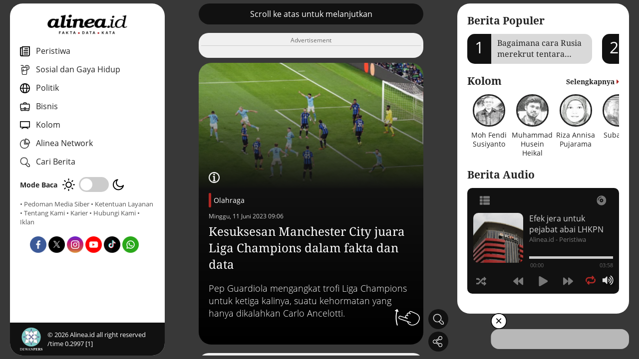

--- FILE ---
content_type: text/html; charset=utf-8
request_url: https://www.google.com/recaptcha/api2/aframe
body_size: 267
content:
<!DOCTYPE HTML><html><head><meta http-equiv="content-type" content="text/html; charset=UTF-8"></head><body><script nonce="jjsvXhPeS8zOiHVa3d1kgQ">/** Anti-fraud and anti-abuse applications only. See google.com/recaptcha */ try{var clients={'sodar':'https://pagead2.googlesyndication.com/pagead/sodar?'};window.addEventListener("message",function(a){try{if(a.source===window.parent){var b=JSON.parse(a.data);var c=clients[b['id']];if(c){var d=document.createElement('img');d.src=c+b['params']+'&rc='+(localStorage.getItem("rc::a")?sessionStorage.getItem("rc::b"):"");window.document.body.appendChild(d);sessionStorage.setItem("rc::e",parseInt(sessionStorage.getItem("rc::e")||0)+1);localStorage.setItem("rc::h",'1768700827813');}}}catch(b){}});window.parent.postMessage("_grecaptcha_ready", "*");}catch(b){}</script></body></html>

--- FILE ---
content_type: application/javascript
request_url: https://propsid.b-cdn.net/gpt/alinea.js
body_size: 5933
content:
(function(w,d,s,l,i){w[l]=w[l]||[];w[l].push({'gtm.start':
new Date().getTime(),event:'gtm.js'});var f=d.getElementsByTagName(s)[0],
j=d.createElement(s),dl=l!='dataLayer'?'&l='+l:'';j.async=true;j.src=
'https://www.googletagmanager.com/gtm.js?id='+i+dl;f.parentNode.insertBefore(j,f);
})(window,document,'script','dataLayer','GTM-WP9SX2H');

var sc_jxos = document.createElement('script');sc_jxos.type = 'text/javascript';
sc_jxos.src = ''; //isi script onescript jixie
sc_jxos.async = true;
document.head.appendChild(sc_jxos);

var script_gtm = document.createElement('noscript');
script_gtm.innerHTML = `<iframe src="https://www.googletagmanager.com/ns.html?id=GTM-WP9SX2H"
height="0" width="0" style="display:none;visibility:hidden"></iframe>`;

var sc_pps = document.createElement('script');sc_pps.type = 'text/javascript';
sc_pps.src = 'https://propsid.b-cdn.net/props-pps/props-sss.js';
sc_pps.async = true;
document.head.appendChild(sc_pps);

var cVisitorId = document.cookie.split(';').find(v => {
  return v.match('cProps');
});  

var cookieName = "cProps";
var cookieValue = ([1e7]+-1e3+-4e3+-8e3+-1e11).replace(/[018]/g, c =>(c ^ crypto.getRandomValues(new Uint8Array(1))[0] & 15 >> c / 4).toString(16));
var expirationTime = 2592000;
expirationTime = expirationTime * 1000;
var date = new Date(); 
var dateTimeNow = date.getTime(); 
date.setTime(dateTimeNow + expirationTime);
var date = date.toUTCString();
if(!cVisitorId){
  document.cookie = cookieName+"="+cookieValue+"; SameSite=None; Secure; expires="+date+"; path=/; domain=." + location.hostname.replace(/^www\./i, "");
}

const adConfig = {
    networkCode: '160553881,21745993582',
    sizeMappings: {
        mapping1: [
            { viewportSize: [1024, 0], adSizes: [[970, 250], [970, 90], [728, 250], [728, 90]] },
            { viewportSize: [800, 0], adSizes: [[728, 250], [728, 90]] },
            { viewportSize: [0, 0], adSizes: [[336, 280], [300, 250]] }
        ],
        mapping2: [
            { viewportSize: [1024, 0], adSizes: [[970, 90]] },
            { viewportSize: [800, 0], adSizes: [[728, 90]] },
            { viewportSize: [0, 0], adSizes: [[320, 50]] }
        ],
        mapping3: [
            { viewportSize: [1024, 0], adSizes: [[970, 250]] },
            { viewportSize: [800, 0], adSizes: [[728, 250]] },
            { viewportSize: [0, 0], adSizes: [[300, 250]] }
        ],
        mappingRectangleSticky: [
            { viewportSize: [1024, 0], adSizes: [[336, 280], [300, 250]] },
            { viewportSize: [0, 0], adSizes: [[300, 250]] }
        ]
    },
    adUnits: [
        //home
        {
            code: 'div-gpt-ad-adshome1',
            adUnitPath: 'alinea/Leaderboard',
            type: 'banner',
            sizes: [[320, 50], [320, 100]],
            deviceType: 'all',
            container: {
                type: 'class',
                value: 'ads-v1',
                index: 0,
                position: 'append'
            }
        },
        {
            code: 'div-gpt-ad-adskanal1',
            adUnitPath: 'alinea/Leaderboard',
            type: 'banner',
            sizes: [[320, 50], [320, 100]],
            deviceType: 'all',
            container: {
                type: 'class',
                value: 'ads-v1',
                index: 0,
                position: 'append'
            }
        },
        {
            code: 'div-gpt-ad-adshome2',
            adUnitPath: 'alinea/Multibanner1',
            type: 'banner',
            sizes: [[320, 50], [320, 100]],
            deviceType: 'all',
            container: {
                type: 'class',
                value: 'ads-v1',
                index: 1,
                position: 'append',
            }
        },
        {
            code: 'div-gpt-ad-adshome3',
            adUnitPath: 'alinea/Multibanner2',
            type: 'banner',
            sizes: [[320, 50], [320, 100]],
            deviceType: 'all',
            container: {
                type: 'class',
                value: 'ads-v1',
                index: 2,
                position: 'append',
            }
        },
        {
            code: 'div-gpt-ad-adshome4',
            adUnitPath: 'alinea/Multibanner2',
            type: 'banner',
            sizes: [[320, 50], [320, 100]],
            deviceType: 'all',
            container: {
                type: 'class',
                value: 'ads-v1',
                index: 3,
                position: 'append',
            }
        },

        //detail
        {
            code: 'div-gpt-ad-adsdetail1',
            adUnitPath: 'alinea/Leaderboard',
            type: 'banner',
            sizes: [[320, 50], [320, 100]],
            deviceType: 'all',
            container: {
                type: 'id',
                value: 'adsdetail1',
                position: 'after',
            }
        },
        {
            code: 'div-gpt-ad-adsdetail2',
            adUnitPath: 'alinea/Multibanner1',
            type: 'banner',
            sizes: [[300, 250], [336, 280]],
            deviceType: 'all',
            container: {
                type: 'id',
                value: 'adsdetail2',
                position: 'after',
            }
        },
        {
            code: 'div-gpt-ad-adsdetail3',
            adUnitPath: 'alinea/Multibanner2',
            type: 'banner',
            sizes: [[300, 250], [336, 280]],
            deviceType: 'all',
            container: {
                type: 'class',
                value: 'static__slide xswiper--bg ',
                index: 0,
                position: 'after',
            }
        },
        {
            code: 'div-gpt-ad-adsdetail4',
            adUnitPath: 'alinea/Multibanner3',
            type: 'banner',
            sizes: [[300, 250], [336, 280]],
            deviceType: 'all',
            container: {
                type: 'id',
                value: 'adsdetail4',
                position: 'append',
            }
        },
        // {
        //     adUnitPath: 'alinea/interstitial',
        //     type: 'interstitial',
        //     deviceType: 'all'
        // },
        {
            code: 'div-gpt-ad-oop',
            adUnitPath: 'alinea/OOP',
            type: 'out-of-page',
            deviceType: 'all'
        },
        // {
        //     code: 'div-gpt-ad-stickyexpand',
        //     adUnitPath: 'alinea/StickyExpand',
        //     type: 'banner',
        //     sizeMapping: 'mapping3',
        //     deviceType: 'all',
        //     sticky: {
        //         enabled: true,
        //         showMiniSticky: true
        //     },
        //     container: {
        //         type: 'body',
        //         position: 'append'
        //     }
        // },
        // {
        //     code: 'div-gpt-ad-sticky',
        //     adUnitPath: 'alinea/Sticky',
        //     type: 'banner',
        //     sizeMapping: 'mapping2',
        //     deviceType: 'all',
        //     sticky: {
        //         enabled: true,
        //         isMini: true
        //     },
        //     container: {
        //         type: 'body',
        //         position: 'append'
        //     }
        // },
        {
            code: 'div-gpt-ad-rectanglesticky',
            adUnitPath: 'alinea/RectangleSticky',
            type: 'banner',
            sizeMapping: 'mappingRectangleSticky',
            deviceType: 'all',
            sticky: {
                enabled: true,
                isMini: false,
                isRectangleSticky: true
            },
            container: {
                type: 'body',
                position: 'append'
            }
        }
    ]
};

// Define the ad filtering rules
const adFilteringRules = {
    global: {
        excludePaths: [],
        includePaths: []
    },
    adUnitRules: {
        'div-gpt-ad-adshome1': {
            includePaths: ['/']
        },
        'div-gpt-ad-adskanal1': {
            excludePaths: ['/']
        }
    }
};

function shouldDisplayAd(code, pathname) {
    pathname = pathname.toLowerCase();

    function pathMatches(rulePath, currentPath) {
        rulePath = rulePath.startsWith('/') ? rulePath : '/' + rulePath;
        currentPath = currentPath.startsWith('/') ? currentPath : '/' + currentPath;
        
        return currentPath === rulePath || currentPath.startsWith(rulePath + '/');
    }

    if (adFilteringRules.global.excludePaths.some(path => pathMatches(path, pathname))) {
        return false;
    }

    if (adFilteringRules.global.includePaths.length > 0 &&
        !adFilteringRules.global.includePaths.some(path => pathMatches(path, pathname))) {
        return false;
    }

    const adUnitRules = adFilteringRules.adUnitRules[code];
    if (adUnitRules) {
        if ((adUnitRules.excludePaths || []).some(path => pathMatches(path, pathname))) {
            return false;
        }

        if ((adUnitRules.includePaths || []).length > 0 &&
            !(adUnitRules.includePaths || []).some(path => pathMatches(path, pathname))) {
            return false;
        }
    }

    return true;
}

var PWT = {}; // Initialize Namespace
var googletag = googletag || {};
googletag.cmd = googletag.cmd || [];
var gptRan = false;
var definedSlots = [];
var definedSlotsInterstitial = [];

PWT.jsLoaded = function() {
    loadGPT();
};

var loadGPT = function() {
    // Check the gptRan flag
    if (!gptRan) {
        gptRan = true;
        var gads = document.createElement('script');
        var useSSL = 'https:' == document.location.protocol;
        gads.src = (useSSL ? 'https:' : 'http:') + '//securepubads.g.doubleclick.net/tag/js/gpt.js';
        var node = document.getElementsByTagName('script')[0];
        node.parentNode.insertBefore(gads, node);
    }
};

// Failsafe to call gpt
setTimeout(loadGPT, 1500);

// Load PubMatic's header bidding script
(function() {
    var purl = window.location.href;
    var url = '//ads.pubmatic.com/AdServer/js/pwt/160902/8555';
    var profileVersionId = '';
    if(purl.indexOf('pwtv=')>0){
        var regexp = /pwtv=(.*?)(&|$)/g;
        var matches = regexp.exec(purl);
        if(matches.length >= 2 && matches[1].length > 0){
            profileVersionId = '/'+matches[1];
        }
    }
    var wtads = document.createElement('script');
    wtads.async = true;
    wtads.type = 'text/javascript';
    wtads.src = url+profileVersionId+'/pwt.js';
    var node = document.getElementsByTagName('script')[0];
    node.parentNode.insertBefore(wtads, node);
})();

function checkBlocklist(callback) {
    try {
        var http = new XMLHttpRequest();
        let lochref = window.location.href.match(/^.+?[^\/:](?=[?\/]|$)/)[0].replace("http://", "").replace("https://", "");
        var url_check_props = `https://propsid.b-cdn.net/json/${lochref}/blocklist.json`;
        http.responseType = 'json';
        http.open('GET', url_check_props, true);

        http.setRequestHeader('Content-type', 'application/json;charset=UTF-8');
        http.timeout = 1500;
        http.onreadystatechange = function() {
            if(http.readyState == 4 && (http.status == 200 || http.status == 201)) {
                try {
                    let parsed = http.response;
                    let x = window.location.href.replace(/https:\/\//, "");
                    let find = parsed.find((e) => {return e == x});

                    if (!find) {
                        callback(true);
                    } else {
                        callback(false);
                    }
                } catch (e) {
                    console.log("props-parsing error");
                    console.log(e);
                    callback(true);
                }
            } else if (http.readyState == 4){
                callback(true); 
            }
        }
        http.send();
    } catch (e) {
        console.log("ERROR");
        console.log(e);
        callback(true); 
    }
}

// Main GPT script
(function(config) {
    googletag.cmd.push(function() {
        var cVisitorId = (visId = document.cookie.split("cProps")[1]) ? visId.split(';')[0].replace(/[^a-zA-Z0-9]/ig, '') : false;
        if (cVisitorId) {
                googletag.pubads().setPublisherProvidedId(cVisitorId + 'props');
        }
        googletag.pubads().setCentering(true);
        googletag.pubads().disableInitialLoad();
        googletag.pubads().enableSingleRequest();
        // googletag.pubads().enableLazyLoad({
        //     fetchMarginPercent: 500,
        //     renderMarginPercent: 200,
        //     mobileScaling: 2.0
        // });

        const sizeMapCache = {};
        for (const [key, mapping] of Object.entries(config.sizeMappings)) {
            const sizeMap = googletag.sizeMapping();
            mapping.forEach(({ viewportSize, adSizes }) => {
                sizeMap.addSize(viewportSize, adSizes);
            });
            sizeMapCache[key] = sizeMap.build();
        }

        config.adUnits.forEach(function(adUnit) {
            const adUnitPath = `/${config.networkCode}/${adUnit.adUnitPath}`;
            let slot;
            let slotInterstitial;

            switch (adUnit.type) {
                case 'banner':
                    if (adUnit.sizeMapping && config.sizeMappings[adUnit.sizeMapping]) {
                        slot = googletag.defineSlot(adUnitPath, [], adUnit.code)
                                        .defineSizeMapping(sizeMapCache[adUnit.sizeMapping])
                                        .addService(googletag.pubads());
                    } else if (adUnit.sizes) {
                        slot = googletag.defineSlot(adUnitPath, adUnit.sizes, adUnit.code)
                                        .addService(googletag.pubads());
                    } else {
                        console.warn(`Ad unit ${adUnit.code} has no sizes or size mapping defined.`);
                    }
                    break;
                case 'interstitial':
                    slotInterstitial = googletag.defineOutOfPageSlot(adUnitPath, googletag.enums.OutOfPageFormat.INTERSTITIAL)
                                    .addService(googletag.pubads());
                    break;
                case 'out-of-page':
                    slot = googletag.defineOutOfPageSlot(adUnitPath, adUnit.code)
                                    .addService(googletag.pubads());
                    break;
            }

            if (slot) {
                definedSlots.push(slot);
            }
            if (slotInterstitial) {
                definedSlotsInterstitial.push(slotInterstitial);
            }
        });

        googletag.enableServices();
    });

    function getTargetElementAndInsertionPoint(container) {
        let targetElement = null;
        let insertionPoint = null;

        if (container.type === 'id') {
            targetElement = document.getElementById(container.value);
        } else if (container.type === 'class') {
            const elements = document.getElementsByClassName(container.value);
            const index = container.index || 0;
            targetElement = elements[index] || null;
        } else if (container.type === 'query') {
            targetElement = document.querySelector(container.value);
        }

        if (targetElement) {
            const paragraphs = targetElement.getElementsByTagName('p');
            if (paragraphs.length > 0) {
                if (container.position === 'percentage') {
                    const totalParagraphs = paragraphs.length;
                    const insertAfterIndex = Math.floor(totalParagraphs * (container.percentagePosition / 100));
                    insertionPoint = paragraphs[Math.min(insertAfterIndex, totalParagraphs - 1)];
                } else if (container.position === 'after_p') {
                    const paragraphIndex = Math.min(container.paragraphIndex, paragraphs.length - 1);
                    insertionPoint = paragraphs[paragraphIndex];
                }
            }
        }

        return { targetElement, insertionPoint };
    }

    function createAdContainers() {
        config.adUnits.forEach(function(adUnit) {
            const isMobile = window.innerWidth < 768; // Adjust this breakpoint as needed
            const shouldDisplay = 
                (adUnit.deviceType === 'all' ||
                (adUnit.deviceType === 'desktop' && !isMobile) ||
                (adUnit.deviceType === 'mobile' && isMobile)) &&
                shouldDisplayAd(adUnit.code, window.location.pathname);

            if (shouldDisplay) {
                if (adUnit.type === 'banner') {
                    const adContainer = document.createElement('div');
                    adContainer.id = adUnit.code + '-container';
                    adContainer.style.cssText = 'min-height: 50px; min-width: webkit-fill-available; background-color: #f0f0f0; margin: 10px 0; text-align: center; border-radius: 20px; padding: 5px;';

                    const adWrapper = document.createElement('div');
                    adWrapper.style.cssText = 'position: relative;';

                    const adSlot = document.createElement('div');
                    adSlot.id = adUnit.code;

                    if (!adUnit.sticky || !adUnit.sticky.enabled) {
                      const adLabel = document.createElement('div');
                      adLabel.textContent = 'Advertisement';
                      adLabel.style.cssText = `
                        font-size: 12px;
                        color: #666;
                        text-align: center;
                        padding: 2px 0;
                        border-bottom: 1px solid #ccc;
                        margin-bottom: 5px;
                      `;
                        if (window.location.href !== "https://www.alinea.id/") {
                            adWrapper.appendChild(adLabel);
                        }
                    }

                    adWrapper.appendChild(adSlot);
                    adContainer.appendChild(adWrapper);

                    if (adUnit.sticky && adUnit.sticky.enabled) {
                        adContainer.style.position = 'fixed';
                        adContainer.style.zIndex = adUnit.sticky.isMini ? '9998' : '9999';
                        adContainer.style.backgroundColor = adUnit.sticky.enabled ? 'rgb(240, 240, 240, 0.7)' : '#f0f0f0';
                        
                        if (adUnit.sticky.isMini) {
                            adContainer.style.display = 'none';
                        }

                        if (adUnit.sticky.isRectangleSticky) {
                            adContainer.style.right = '20px';
                            adContainer.style.bottom = '370px';
                            adContainer.style.transform = 'scale(0.8)';
                            adContainer.style.transformOrigin = 'bottom right';
                        } else {
                            adContainer.style.bottom = '0';
                            adContainer.style.left = '0';
                            adContainer.style.width = '100%';
                        }

                        const closeButton = document.createElement('button');
                        closeButton.textContent = '×';
                        closeButton.style.cssText = `
                            position: absolute;
                            top: ${adUnit.sticky.isRectangleSticky ? '-40px' : '-15px'};
                            left: ${adUnit.sticky.isRectangleSticky ? '0px' : '10px'};
                            background: #fff;
                            border: 2px solid #000;
                            border-radius: 50%;
                            width: ${adUnit.sticky.isRectangleSticky ? '40px' : '30px'};
                            height: ${adUnit.sticky.isRectangleSticky ? '40px' : '30px'};
                            font-size: ${adUnit.sticky.isRectangleSticky ? '30px' : '20px'};
                            line-height: 1;
                            padding: 0;
                            cursor: pointer;
                            z-index: 10000;
                            color: #000;
                            display: flex;
                            justify-content: center;
                            align-items: center;
                        `;

                        closeButton.onclick = function() {
                            adContainer.style.display = 'none';
                            if (!adUnit.sticky.isMini && adUnit.sticky.showMiniSticky) {
                                const miniSticky = document.getElementById('div-gpt-ad-sticky-container');
                                if (miniSticky) {
                                    miniSticky.style.display = 'block';
                                    googletag.cmd.push(function() {
                                        googletag.display('div-gpt-ad-sticky');
                                        const miniStickySlot = googletag.pubads().getSlots().find(slot => slot.getSlotElementId() === 'div-gpt-ad-sticky');
                                        if (miniStickySlot) {
                                            googletag.pubads().refresh([miniStickySlot]);
                                        }
                                    });
                                }
                            }
                        };
                        adContainer.appendChild(closeButton);
                    }

                    if (adUnit.container.type === 'body') {
                        document.body.appendChild(adContainer);
                    } else {
                        const { targetElement, insertionPoint } = getTargetElementAndInsertionPoint(adUnit.container);

                        if (targetElement) {
                            switch (adUnit.container.position) {
                                case 'before':
                                    targetElement.parentNode.insertBefore(adContainer, targetElement);
                                    break;
                                case 'after':
                                    if (targetElement.nextSibling) {
                                        targetElement.parentNode.insertBefore(adContainer, targetElement.nextSibling);
                                    } else {
                                        targetElement.parentNode.appendChild(adContainer);
                                    }
                                    break;
                                case 'percentage':
                                case 'after_p':
                                    if (insertionPoint && insertionPoint.nextSibling) {
                                        insertionPoint.parentNode.insertBefore(adContainer, insertionPoint.nextSibling);
                                    } else if (insertionPoint) {
                                        insertionPoint.parentNode.appendChild(adContainer);
                                    } else {
                                        targetElement.appendChild(adContainer);
                                    }
                                    break;
                                case 'append':
                                default:
                                    targetElement.appendChild(adContainer);
                                    break;
                            }
                        } else {
                            console.warn(`Target element for ad unit ${adUnit.code} not found.`);
                        }
                    }
                } else if (adUnit.type === 'out-of-page') {
                    const outOfPageContainer = document.createElement('div');
                    outOfPageContainer.id = adUnit.code;
                    document.body.prepend(outOfPageContainer);
                }
            }
        });
    }

    function displayAds() {
        googletag.cmd.push(function() {
            config.adUnits.forEach(function(adUnit) {
                const isMobile = window.innerWidth < 768;
                const shouldDisplay = 
                    (adUnit.deviceType === 'all' ||
                    (adUnit.deviceType === 'desktop' && !isMobile) ||
                    (adUnit.deviceType === 'mobile' && isMobile)) &&
                    shouldDisplayAd(adUnit.code, window.location.pathname) &&
                    adUnit.type !== 'interstitial' &&
                    !(adUnit.sticky && adUnit.sticky.isMini);

                if (shouldDisplay) {
                    googletag.display(adUnit.code);
                }
            });
        });

        if (typeof PWT.requestBids === "function") {
            console.log("pwt");
            const displayableSlots = definedSlots.filter(slot => {
                const adUnit = config.adUnits.find(unit => unit.code === slot.getSlotElementId());
                const isMobile = window.innerWidth < 768;
                return adUnit &&
                    (adUnit.deviceType === 'all' ||
                    (adUnit.deviceType === 'desktop' && !isMobile) ||
                    (adUnit.deviceType === 'mobile' && isMobile)) &&
                    shouldDisplayAd(adUnit.code, window.location.pathname) &&
                    slot.getSlotElementId() !== 'div-gpt-ad-sticky';
            });

            PWT.requestBids(
                PWT.generateConfForGPT(displayableSlots),
                function(adUnits) {
                    googletag.cmd.push(function() {
                        PWT.addKeyValuePairsToGPTSlots(adUnits);
                        googletag.pubads().refresh(displayableSlots);
                        setTimeout(() => {
                            googletag.pubads().refresh(definedSlotsInterstitial);
                        }, 1000);
                    });
                }
            );
        } else {
            const displayableSlots = definedSlots.filter(slot => {
                const adUnit = config.adUnits.find(unit => unit.code === slot.getSlotElementId());
                const isMobile = window.innerWidth < 768;
                return adUnit &&
                    (adUnit.deviceType === 'all' ||
                    (adUnit.deviceType === 'desktop' && !isMobile) ||
                    (adUnit.deviceType === 'mobile' && isMobile)) &&
                    shouldDisplayAd(adUnit.code, window.location.pathname) &&
                    slot.getSlotElementId() !== 'div-gpt-ad-sticky';
            });
            googletag.cmd.push(function() {
                googletag.pubads().refresh(displayableSlots);
                setTimeout(() => {
                    googletag.pubads().refresh(definedSlotsInterstitial);
                }, 1000);
            });
        }
    }

    function initAds() {
        if (typeof window.adsInitialized === 'undefined') {
            window.adsInitialized = true;
            createAdContainers();
            displayAds();
        }
    }

    if (document.readyState === 'loading') {
        if (!window.adsEventListenerAdded) {
            window.adsEventListenerAdded = true;
            window.addEventListener('DOMContentLoaded', function() {
                document.body.appendChild(script_gtm);
                checkBlocklist(function(shouldShowAds) {
                    if (shouldShowAds) {
                        const isFirefox = navigator.userAgent.toLowerCase().indexOf('firefox') > -1;
                        const timeoutDuration = isFirefox ? 2000 : 500;

                        setTimeout(() => {
                            initAds();
                        }, timeoutDuration);
                    }
                });
            });
        }
    } else {
        document.body.appendChild(script_gtm);
        checkBlocklist(function(shouldShowAds) {
            if (shouldShowAds) {
                const isFirefox = navigator.userAgent.toLowerCase().indexOf('firefox') > -1;
                const timeoutDuration = isFirefox ? 2000 : 500;

                setTimeout(() => {
                    initAds();
                }, timeoutDuration);
            }
        });
    }
})(adConfig);

const styleElement = document.createElement('style');
styleElement.textContent = `
    #div-gpt-ad-stickyexpand{
        transform: scale(0.6); margin-top: -50px; margin-bottom: -50px; -ms-transform: scale(0.6); -webkit-transform: scale(0.6);
    }
    @media screen and (max-width: 1023px) {
        #div-gpt-ad-rectanglesticky-container {
            transform: scale(0.5) !important;
            right: 10px !important;
            bottom: 300px !important;
        }
    }

    @media screen and (min-width: 1024px) {
        #div-gpt-ad-rectanglesticky-container {
            transform: scale(0.8) !important;
            right: 20px !important;
            bottom: 10px !important;
        }
    }
`;
document.head.appendChild(styleElement);

// var osCtr = 0;
// function overrideStyles() {
//   const element = document.querySelector('#div-gpt-ad-stickyexpand');
//   if (element) {
//     osCtr++;
//     element.style="";
//     element.style="margin: -50px 0px !important; transform: scale(0.6); -ms-transform: scale(0.6); -webkit-transform: scale(0.6);";
//     if (osCtr >= 5)
//     {
//         clearInterval(osSticky);
//     }
//   }
// }

// const osSticky = setInterval(overrideStyles, 1000);

--- FILE ---
content_type: application/javascript; charset=utf-8
request_url: https://fundingchoicesmessages.google.com/f/AGSKWxXeh1-6poZ7VV1O3IGaKoIbLRk5GynWKFJSIukwXbVmMNqMGx5I1rUUzom5a-t6hCv3uwulYpW7ZucJXsPf6OsOYGY7_7lX3UTV8sIMdp2XXykDQQ-2iDv0i2bpppYwGDgdafGfKrEeWZKDNeYrzES3Z_AwsS446GLMx5UKu2JPTkgyPvWUjzDqeItW/_/ads/widebanner./widget/ads./sidecol_ad./adgearsegmentation./ad/special.
body_size: -1293
content:
window['35e6cb00-1d3c-4901-94b4-2c6454bd7389'] = true;